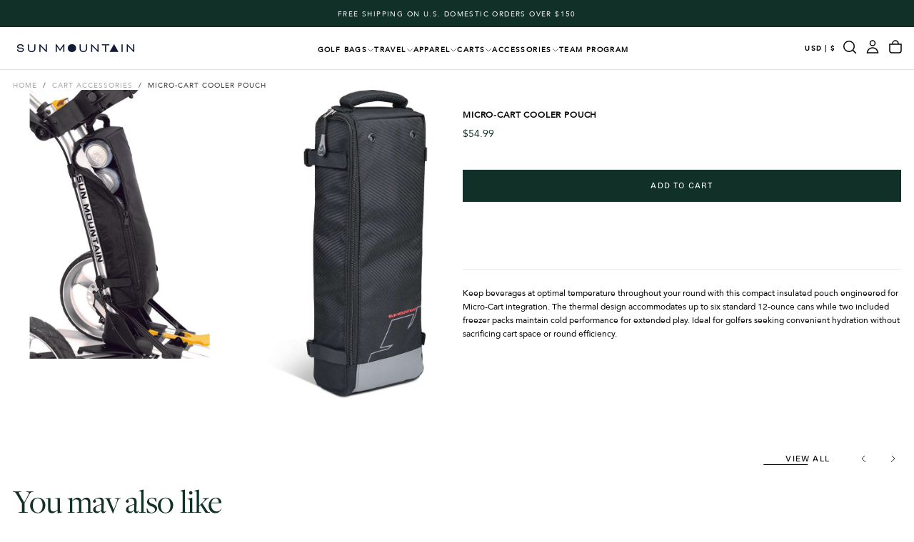

--- FILE ---
content_type: text/css
request_url: https://www.sunmountain.com/cdn/shop/t/97/assets/component-cart-drawer.css?v=64488694903114344521767997039
body_size: 763
content:
.cart-drawer__inner{background-color:rgb(var(--color-background));display:flex;flex-direction:column;width:36rem;max-width:100%;height:100dvh;position:fixed;inset-block:0;inset-inline-end:0;z-index:var(--z-header);transform:translate(100%);opacity:0;visibility:hidden;transition:transform var(--drawer-transition-duration) var(--drawer-transition-timing-function),visibility var(--drawer-transition-duration) var(--drawer-transition-timing-function);overflow-y:auto}[dir=rtl] .cart-drawer__inner{transform:translate(-100%)}.cart-drawer__head{display:flex;align-items:center;justify-content:space-between;padding:2.4rem 1.6rem 2rem}.cart-drawer__close{color:rgb(var(--color-link));background:none;width:2.4rem;height:2.4rem;padding:0;border:none;border-radius:0;cursor:pointer;position:sticky;inset-block-start:0;inset-inline-start:2.4rem;z-index:2;outline:none}.cart-drawer__close svg{display:block;width:100%;height:100%}.cart-drawer__title{margin:0;position:relative}.cart-drawer__title,.cart-drawer__empty-text,.cart-drawer__summary-total{color:rgb(var(--color-heading-text))}.cart-drawer__title-counter{position:absolute;inset-inline-start:calc(100% + .8rem);opacity:.75;font-family:var(--font-heading-family);width:max-content;font-size:var(--font-size-static-sm);line-height:var(--line-height-static-xs);font-weight:var(--font-weight-normal);letter-spacing:-.084rem}@media screen and (min-width: 750px){.cart-drawer__title-counter{font-size:var(--font-size-static-h6)}}.cart-drawer__empty{padding-block-start:3.2rem;display:flex;flex-direction:column;justify-content:center;align-items:center;height:100%}.cart-drawer__empty-text{letter-spacing:0;margin:0 0 2.4rem;text-align:center}.cart-drawer__empty-text>*{text-align:center;margin:0}.cart-drawer__empty-text>h2 em{line-height:unset}.cart-drawer__empty-desc{display:block;text-align:center;margin:0 0 3.2rem;color:rgba(var(--color-secondary-text));font-size:var(--font-size-static-md);font-weight:var(--font-weight-normal);line-height:var(--line-height-static-sm);letter-spacing:.028rem}.cart-drawer__body{display:flex;flex-direction:column;justify-content:space-between;overflow:hidden;height:100%}.cart-drawer__top,.cart-drawer__main,.cart-drawer__bottom{padding:0 1.6rem 2.4rem}.cart-drawer__summary-discounts{font-size:var(--font-size-static-md);margin:1.2rem 0 0}.cart-drawer__summary-discounts svg{color:rgb(var(--color-heading-text))}.cart-drawer__summary-discounts svg,.cart-drawer__summary-discounts span{display:inline;vertical-align:middle}.cart-drawer__summary{padding:2.4rem 0 0;background:rgb(var(--color-background));width:100%;z-index:10;position:relative}.cart-drawer__summary:before{content:"";position:absolute;inset-block-start:-.1rem;inset-inline-start:50%;width:200%;height:.1rem;transform:translate(-50%);background:rgba(var(--color-border),var(--alpha-border))}[dir=rtl] .cart-drawer__summary:before{transform:translate(50%)}.cart-drawer__summary-total{letter-spacing:0;display:flex;align-items:center;justify-content:space-between;margin:0 0 2.4rem;max-height:5rem;gap:.4rem}.cart-drawer__summary-actions{display:flex;flex-flow:row wrap;align-items:center;justify-content:center;gap:var(--spacing-4)}.cart-drawer__terms{flex:1 0 100%}.cart-drawer__terms label{font-size:var(--font-size-static-sm);line-height:var(--line-height-static-sm)}.cart-drawer__action-buttons{flex:1 0 100%;display:flex;gap:1.2rem}.cart-drawer__action-buttons>*{flex:1 1 50%}.cart-drawer__summary-content span{display:block;font-size:var(--font-size-static-h6);line-height:var(--line-height-static-sm);letter-spacing:-.084rem;margin-block-end:.8rem}.cart-drawer__summary-tax{color:rgba(var(--color-foreground),.75);font-size:var(--font-size-static-xs);margin:0}.cart-drawer__total-price{font-family:var(--font-body-family);font-size:var(--font-size-static-h6);line-height:var(--line-height-static-sm);font-weight:var(--font-weight-semibold);letter-spacing:.02rem;white-space:nowrap}.cart-drawer__summary-tax a{color:currentColor}.cart-drawer__main{height:100%;display:flex;flex-direction:column;justify-content:space-between;overflow-x:hidden;overflow-y:auto}cart-drawer-items{display:block;position:relative;margin-block-end:2.4rem}.cart-drawer__spinner{position:absolute;inset-block-start:0;inset-inline-start:0;display:flex;justify-content:center;align-items:center;width:100%;height:100%;background-color:var(--color-body-background-transparent-50);z-index:2;opacity:0;visibility:hidden;will-change:opacity,visibility;transition:opacity var(--duration-default),visibility var(--duration-default)}cart-drawer-items.is-loading .cart-drawer__spinner{opacity:1;visibility:visible}.cart-drawer__recommendations .swiper{margin:0 -1.6rem;padding:0 1.6rem}cart-drawer.is-visible .cart-drawer{pointer-events:all;opacity:1;visibility:visible;background-color:transparent}cart-drawer.is-visible .cart-drawer:before{content:"";display:block;position:fixed;top:0;right:0;bottom:0;left:0;height:100vh;background-color:#00000080;z-index:var(--z-header)}cart-drawer.is-visible .cart-drawer__inner{opacity:1;visibility:visible;transform:translate(0);z-index:calc(var(--z-header) + 1)}.cart-drawer .cart-summary__button{width:100%}.quantity__wrapper{border:.1rem solid rgba(var(--color-border),var(--alpha-border))}.cart-drawer__information-bar{padding-block:1.2rem;border-block-end:.1rem solid rgba(var(--color-border),var(--alpha-border))}.cart-drawer__swiper{max-height:4.5rem}.cart-drawer__swiper .swiper-wrapper .swiper-slide-active{display:flex;justify-content:center;align-items:center}.cart-drawer__information-bar-content{display:flex;align-items:center;justify-content:center;gap:.8rem}.cart-drawer__info-img{width:1.6rem;height:1.6rem;margin:0 .8rem 0 0}.cart-drawer__info-img img{width:100%;height:100%}.cart-drawer__information-bar-content p{margin:0;font-size:var(--font-size-static-sm);font-weight:var(--font-weight-semibold);line-height:var(--line-height-static-md);letter-spacing:-.024rem}.cart-drawer .cart-item+.cart-item{padding-block-start:2.4rem;border-block-start:.1rem solid rgba(var(--color-border),var(--alpha-border))}cart-drawer .cart-item__title{padding-block:0}cart-drawer .cart-item__price{margin:0 0 1.2rem}.cart-drawer .cart-item__actions--price>*{flex-direction:column}@media screen and (min-width: 990px){.cart-drawer__empty{padding-block-start:4rem}.cart-drawer__head{padding:2rem 3.6rem}.cart-drawer__inner{width:60rem}.cart-drawer__body{flex:1}.cart-drawer__top,.cart-drawer__main,.cart-drawer__bottom{padding:0 3.6rem 2.4rem}.cart-drawer__recommendations .swiper{margin:0 -3.6rem;padding:0 3.6rem}.cart-drawer .cart-item+.cart-item{margin-block-start:2.4rem;padding-block-start:2.4rem}.cart-drawer__summary{width:100%}.cart-drawer__summary-content{max-width:unset}.cart-drawer__summary-tax{font-size:var(--font-size-static-sm)}}
/*# sourceMappingURL=/cdn/shop/t/97/assets/component-cart-drawer.css.map?v=64488694903114344521767997039 */


--- FILE ---
content_type: text/css
request_url: https://cdn-widget-assets.yotpo.com/ReviewsStarRatingsWidget/tTgfpKtZ0g6NYVR1m7CSiFKiHEmxxG5AVLZBBK17/css-overrides/css-overrides.2025_06_10_22_01_43_931.css
body_size: -66
content:
.yotpo .yotpo-main-widget .yotpo-stars i,
.yotpo .yotpo-main-widget .yotpo-stars svg {
  width: 16px !important;
  height: 16px !important;
  font-size: 16px !important;
  line-height: 16px !important;
}


--- FILE ---
content_type: text/css
request_url: https://cdn-widget-assets.yotpo.com/ReviewsMainWidget/tTgfpKtZ0g6NYVR1m7CSiFKiHEmxxG5AVLZBBK17/css-overrides/css-overrides.2025_06_10_22_02_24_266.css
body_size: -71
content:
.yotpo .yotpo-main-widget .yotpo-stars i,
.yotpo .yotpo-main-widget .yotpo-stars svg {
  width: 16px !important;
  height: 16px !important;
  font-size: 16px !important;
  line-height: 16px !important;
}


--- FILE ---
content_type: text/css;charset=utf-8
request_url: https://use.typekit.net/igr2vnd.css
body_size: 869
content:
/*
 * The Typekit service used to deliver this font or fonts for use on websites
 * is provided by Adobe and is subject to these Terms of Use
 * http://www.adobe.com/products/eulas/tou_typekit. For font license
 * information, see the list below.
 *
 * avenir-lt-pro:
 *   - http://typekit.com/eulas/0000000000000000775aa877
 *   - http://typekit.com/eulas/0000000000000000775aa874
 * freightdispcmp-pro:
 *   - http://typekit.com/eulas/000000000000000077359fae
 *   - http://typekit.com/eulas/000000000000000077359fb2
 *   - http://typekit.com/eulas/000000000000000077359fb4
 *   - http://typekit.com/eulas/000000000000000077359fb6
 *   - http://typekit.com/eulas/000000000000000077359fbf
 *   - http://typekit.com/eulas/000000000000000077359fc2
 *   - http://typekit.com/eulas/000000000000000077359fc4
 *   - http://typekit.com/eulas/000000000000000077359fc6
 *   - http://typekit.com/eulas/000000000000000077359fc9
 *   - http://typekit.com/eulas/000000000000000077359fca
 *
 * © 2009-2026 Adobe Systems Incorporated. All Rights Reserved.
 */
/*{"last_published":"2025-06-10 21:18:25 UTC"}*/

@import url("https://p.typekit.net/p.css?s=1&k=igr2vnd&ht=tk&f=44358.44359.44360.44361.44364.44365.44366.44367.44368.44369.59836.59838&a=88506300&app=typekit&e=css");

@font-face {
font-family:"freightdispcmp-pro";
src:url("https://use.typekit.net/af/9765d8/000000000000000077359fae/31/l?primer=7cdcb44be4a7db8877ffa5c0007b8dd865b3bbc383831fe2ea177f62257a9191&fvd=n3&v=3") format("woff2"),url("https://use.typekit.net/af/9765d8/000000000000000077359fae/31/d?primer=7cdcb44be4a7db8877ffa5c0007b8dd865b3bbc383831fe2ea177f62257a9191&fvd=n3&v=3") format("woff"),url("https://use.typekit.net/af/9765d8/000000000000000077359fae/31/a?primer=7cdcb44be4a7db8877ffa5c0007b8dd865b3bbc383831fe2ea177f62257a9191&fvd=n3&v=3") format("opentype");
font-display:auto;font-style:normal;font-weight:300;font-stretch:normal;
}

@font-face {
font-family:"freightdispcmp-pro";
src:url("https://use.typekit.net/af/de9612/000000000000000077359fb2/31/l?subset_id=2&fvd=i3&v=3") format("woff2"),url("https://use.typekit.net/af/de9612/000000000000000077359fb2/31/d?subset_id=2&fvd=i3&v=3") format("woff"),url("https://use.typekit.net/af/de9612/000000000000000077359fb2/31/a?subset_id=2&fvd=i3&v=3") format("opentype");
font-display:auto;font-style:italic;font-weight:300;font-stretch:normal;
}

@font-face {
font-family:"freightdispcmp-pro";
src:url("https://use.typekit.net/af/be9957/000000000000000077359fb4/31/l?subset_id=2&fvd=n4&v=3") format("woff2"),url("https://use.typekit.net/af/be9957/000000000000000077359fb4/31/d?subset_id=2&fvd=n4&v=3") format("woff"),url("https://use.typekit.net/af/be9957/000000000000000077359fb4/31/a?subset_id=2&fvd=n4&v=3") format("opentype");
font-display:auto;font-style:normal;font-weight:400;font-stretch:normal;
}

@font-face {
font-family:"freightdispcmp-pro";
src:url("https://use.typekit.net/af/257092/000000000000000077359fb6/31/l?subset_id=2&fvd=i4&v=3") format("woff2"),url("https://use.typekit.net/af/257092/000000000000000077359fb6/31/d?subset_id=2&fvd=i4&v=3") format("woff"),url("https://use.typekit.net/af/257092/000000000000000077359fb6/31/a?subset_id=2&fvd=i4&v=3") format("opentype");
font-display:auto;font-style:italic;font-weight:400;font-stretch:normal;
}

@font-face {
font-family:"freightdispcmp-pro";
src:url("https://use.typekit.net/af/bd1026/000000000000000077359fbf/31/l?subset_id=2&fvd=n6&v=3") format("woff2"),url("https://use.typekit.net/af/bd1026/000000000000000077359fbf/31/d?subset_id=2&fvd=n6&v=3") format("woff"),url("https://use.typekit.net/af/bd1026/000000000000000077359fbf/31/a?subset_id=2&fvd=n6&v=3") format("opentype");
font-display:auto;font-style:normal;font-weight:600;font-stretch:normal;
}

@font-face {
font-family:"freightdispcmp-pro";
src:url("https://use.typekit.net/af/152009/000000000000000077359fc2/31/l?subset_id=2&fvd=i6&v=3") format("woff2"),url("https://use.typekit.net/af/152009/000000000000000077359fc2/31/d?subset_id=2&fvd=i6&v=3") format("woff"),url("https://use.typekit.net/af/152009/000000000000000077359fc2/31/a?subset_id=2&fvd=i6&v=3") format("opentype");
font-display:auto;font-style:italic;font-weight:600;font-stretch:normal;
}

@font-face {
font-family:"freightdispcmp-pro";
src:url("https://use.typekit.net/af/81c4ef/000000000000000077359fc4/31/l?subset_id=2&fvd=n7&v=3") format("woff2"),url("https://use.typekit.net/af/81c4ef/000000000000000077359fc4/31/d?subset_id=2&fvd=n7&v=3") format("woff"),url("https://use.typekit.net/af/81c4ef/000000000000000077359fc4/31/a?subset_id=2&fvd=n7&v=3") format("opentype");
font-display:auto;font-style:normal;font-weight:700;font-stretch:normal;
}

@font-face {
font-family:"freightdispcmp-pro";
src:url("https://use.typekit.net/af/49feee/000000000000000077359fc6/31/l?subset_id=2&fvd=i7&v=3") format("woff2"),url("https://use.typekit.net/af/49feee/000000000000000077359fc6/31/d?subset_id=2&fvd=i7&v=3") format("woff"),url("https://use.typekit.net/af/49feee/000000000000000077359fc6/31/a?subset_id=2&fvd=i7&v=3") format("opentype");
font-display:auto;font-style:italic;font-weight:700;font-stretch:normal;
}

@font-face {
font-family:"freightdispcmp-pro";
src:url("https://use.typekit.net/af/1a5c24/000000000000000077359fc9/31/l?subset_id=2&fvd=n9&v=3") format("woff2"),url("https://use.typekit.net/af/1a5c24/000000000000000077359fc9/31/d?subset_id=2&fvd=n9&v=3") format("woff"),url("https://use.typekit.net/af/1a5c24/000000000000000077359fc9/31/a?subset_id=2&fvd=n9&v=3") format("opentype");
font-display:auto;font-style:normal;font-weight:900;font-stretch:normal;
}

@font-face {
font-family:"freightdispcmp-pro";
src:url("https://use.typekit.net/af/00aba6/000000000000000077359fca/31/l?subset_id=2&fvd=i9&v=3") format("woff2"),url("https://use.typekit.net/af/00aba6/000000000000000077359fca/31/d?subset_id=2&fvd=i9&v=3") format("woff"),url("https://use.typekit.net/af/00aba6/000000000000000077359fca/31/a?subset_id=2&fvd=i9&v=3") format("opentype");
font-display:auto;font-style:italic;font-weight:900;font-stretch:normal;
}

@font-face {
font-family:"avenir-lt-pro";
src:url("https://use.typekit.net/af/434a93/0000000000000000775aa877/31/l?subset_id=2&fvd=n7&v=3") format("woff2"),url("https://use.typekit.net/af/434a93/0000000000000000775aa877/31/d?subset_id=2&fvd=n7&v=3") format("woff"),url("https://use.typekit.net/af/434a93/0000000000000000775aa877/31/a?subset_id=2&fvd=n7&v=3") format("opentype");
font-display:auto;font-style:normal;font-weight:700;font-stretch:normal;
}

@font-face {
font-family:"avenir-lt-pro";
src:url("https://use.typekit.net/af/1770de/0000000000000000775aa874/31/l?primer=7cdcb44be4a7db8877ffa5c0007b8dd865b3bbc383831fe2ea177f62257a9191&fvd=n2&v=3") format("woff2"),url("https://use.typekit.net/af/1770de/0000000000000000775aa874/31/d?primer=7cdcb44be4a7db8877ffa5c0007b8dd865b3bbc383831fe2ea177f62257a9191&fvd=n2&v=3") format("woff"),url("https://use.typekit.net/af/1770de/0000000000000000775aa874/31/a?primer=7cdcb44be4a7db8877ffa5c0007b8dd865b3bbc383831fe2ea177f62257a9191&fvd=n2&v=3") format("opentype");
font-display:auto;font-style:normal;font-weight:200;font-stretch:normal;
}

.tk-freightdispcmp-pro { font-family: "freightdispcmp-pro",serif; }
.tk-avenir-lt-pro { font-family: "avenir-lt-pro",sans-serif; }


--- FILE ---
content_type: text/javascript
request_url: https://www.sunmountain.com/cdn/shop/t/97/assets/product-set-recently-viewed.js?v=76481898903541658521767997039
body_size: -384
content:
document.addEventListener("DOMContentLoaded",()=>{function addHandleForRecentProductsFetch(){const handles=localStorage.getItem("recently-viewed"),productHandle=document.querySelector(".js-product").dataset.productHandle;if(handles){if(handles.includes(productHandle))return;const handlesToAdd=[productHandle,...handles.split(",")];handlesToAdd.length>10&&handlesToAdd.pop(),localStorage.setItem("recently-viewed",handlesToAdd.join(","));return}localStorage.setItem("recently-viewed",productHandle)}addHandleForRecentProductsFetch()});
//# sourceMappingURL=/cdn/shop/t/97/assets/product-set-recently-viewed.js.map?v=76481898903541658521767997039


--- FILE ---
content_type: application/javascript
request_url: https://cdn-widgetsrepository.yotpo.com/widget-assets/widget-reviews-main-widget/js/app-media-gallery.ecb00b60.js
body_size: 14624
content:
(self["webpackYotpoMainWidget"]=self["webpackYotpoMainWidget"]||[]).push([[154],{163:function(e,t,i){"use strict";i.d(t,{A:function(){return x}});var o=i(641),r=i(3751),n=i(33);const a={class:"yotpo-icon-button__container"},s=["aria-labelledby","aria-disabled"],l={class:"yotpo-icon-button__icon"};function d(e,t,i,d,u,c){const p=(0,o.g2)("SimpleTooltip");return(0,o.uX)(),(0,o.CE)("div",a,[(0,o.Lk)("button",{type:"button",class:"yotpo-icon-button",onKeydown:t[0]||(t[0]=(0,r.jR)(((...t)=>e.hideTooltip&&e.hideTooltip(...t)),["esc"])),onFocus:t[1]||(t[1]=(...t)=>e.handleFocusIn&&e.handleFocusIn(...t)),onBlur:t[2]||(t[2]=(...t)=>e.onFocusOut&&e.onFocusOut(...t)),onMouseenter:t[3]||(t[3]=(...t)=>e.onMouseOver&&e.onMouseOver(...t)),onMouseleave:t[4]||(t[4]=(...t)=>e.onMouseLeave&&e.onMouseLeave(...t)),onClick:t[5]||(t[5]=(...t)=>e.onClickButtonAction&&e.onClickButtonAction(...t)),"aria-labelledby":`yotpo-simple-tooltip-${e.uniqueId}`,style:(0,n.Tr)(e.style),"aria-disabled":e.isAriaDisabled},[(0,o.Lk)("span",l,[(0,o.RG)(e.$slots,"default",{},void 0,!0)])],44,s),(0,o.bF)(p,{tooltipContent:e.buttonContent,showTooltip:e.isTooltipVisible,uniqueId:e.uniqueId,tooltipPosition:e.tooltipPosition,tooltipBottomPosition:e.tooltipBottomPosition},null,8,["tooltipContent","showTooltip","uniqueId","tooltipPosition","tooltipBottomPosition"])])}const u=["id"];function c(e,t,i,r,a,s){return(0,o.uX)(),(0,o.CE)("div",{class:(0,n.C4)(["yotpo-simple-tooltip",[{"yotpo-simple-tooltip--visible":!e.isMobileDevice&&e.showTooltip},`yotpo-simple-tooltip--${e.setTooltipPosition()}`]]),id:`yotpo-simple-tooltip-${e.uniqueId}`,role:"tooltip",style:(0,n.Tr)(e.style)},(0,n.v_)(e.tooltipContent),15,u)}var p=(0,o.pM)({name:"SimpleTooltip",setup(){return{isMobileDevice:(0,o.WQ)("isMobileDevice")}},props:{tooltipContent:{type:String,required:!0},tooltipPosition:{type:String,default:"left"},uniqueId:{type:String,required:!0},isRtl:{type:Boolean,default:!1},showTooltip:{type:Boolean,default:!1},tooltipBottomPosition:{type:String,default:"-100%"}},methods:{setTooltipPosition(){return this.isRtl?"left"===this.tooltipPosition?"right":"left":this.tooltipPosition}},computed:{style(){return{"--tooltip-bottom-position":this.tooltipBottomPosition}}}}),h=(i(3035),i(6262));const m=(0,h.A)(p,[["render",c],["__scopeId","data-v-748f8a28"]]);var _=m;const f=_;var v=i(7842),b=i(953);function g(e=1e3){const t=(0,b.KR)(!1),i=(0,b.KR)(!1),r=(0,b.KR)(null);function n(){t.value=!0}function a(){t.value=!1}function s(e){e||(i.value=!0,n())}function l(){i.value=!1,a()}function d(){i.value||r.value||(r.value=setTimeout((()=>{n(),r.value=null}),e))}function u(){i.value||(r.value&&(clearTimeout(r.value),r.value=null),a())}function c(){r.value&&(clearTimeout(r.value),r.value=null),i.value=!1,a()}return(0,o.xo)((()=>{r.value&&clearTimeout(r.value)})),{isTooltipVisible:t,isFocused:i,onFocusIn:s,onFocusOut:l,onMouseOver:d,onMouseLeave:u,onClick:c,showTooltip:n,hideTooltip:a}}var y=(0,o.pM)({name:"IconButton",components:{SimpleTooltip:f},setup(){const{isTooltipVisible:e,onFocusIn:t,onFocusOut:i,onMouseOver:r,onMouseLeave:n,onClick:a,hideTooltip:s}=g(),l=(0,v.h9)(),d=()=>{t(l.value)};return{isMobileDevice:(0,o.WQ)("isMobileDevice"),isTooltipVisible:e,handleFocusIn:d,onFocusOut:i,onMouseOver:r,onMouseLeave:n,onClick:a,hideTooltip:s,lastWasMouseDown:l}},props:{uniqueId:{type:String,required:!0},buttonAction:{type:Function,required:!0},backgroundColor:{type:String,default:"var(--yotpo-b2b-light-grey)"},color:{type:String,default:"var(--yotpo-black)"},hoverBackgroundColor:{type:String,default:"var(--primary-color)"},hoverColor:{type:String,default:"var(--yotpo-empty-white)"},tooltipColor:{type:String,default:"var(--yotpo-empty-white)"},tooltipBackground:{type:String,default:"var(--yotpo-black)"},tooltipPosition:{type:String,default:"left"},buttonContent:{type:String,required:!0},buttonRadius:{type:String,default:"100%"},buttonHeight:{type:String,default:"29px"},buttonWidth:{type:String,default:"29px"},buttonMarginRight:{type:String,default:"3px"},tooltipBottomPosition:{type:String,default:"-100%"},isAriaDisabled:{type:Boolean,default:!1}},computed:{style(){return{"--background":this.backgroundColor,"--color":this.color,"--hover-background":this.hoverBackgroundColor,"--hover-color":this.hoverColor,"--icon-button-radius":this.buttonRadius,"--icon-button-height":this.buttonHeight,"--icon-button-width":this.buttonWidth,"--icon-button-margin-right":this.buttonMarginRight}}},methods:{onClickButtonAction(){this.onClick(),this.buttonAction()}}});i(6932);const T=(0,h.A)(y,[["render",d],["__scopeId","data-v-f9201f4a"]]);var x=T},357:function(e,t){"use strict";const i="YOTPO_KL_PARTNER_ID";let o="https://cdnapisec.kaltura.com/p/PARTNER_ID/sp/0/playManifest/entryId/ENTRY_ID/format/url/protocol/https/video.mp4",r="https://cdnapisec.kaltura.com/p/PARTNER_ID/thumbnail/entry_id/ENTRY_ID",n=null;class a{setProviderUrl(e){null==n&&"undefined"!==typeof localStorage&&(n=localStorage.getItem(i),n||(n=s(e),n&&localStorage.setItem(i,n)),n&&(o=o.replace("PARTNER_ID",n),r=r.replace("PARTNER_ID",n)))}generateVideoUrl(e){return o.replace("ENTRY_ID",e)}generateVideoThumbnailurl(e){return r.replace("ENTRY_ID",e)}}function s(e){const t=e.match("/p/(\\d+)");return t?t[0].substring(3):null}t.A=new a},745:function(e,t,i){"use strict";i.r(t);var o=i(1601),r=i.n(o),n=i(6314),a=i.n(n),s=a()(r());s.push([e.id,".disabled,.yotpo-pagination-icon{fill:var(--text-color)}.disabled{opacity:.3}",""]),t["default"]=s},763:function(e,t,i){var o=i(1613);o.__esModule&&(o=o.default),"string"===typeof o&&(o=[[e.id,o,""]]),o.locals&&(e.exports=o.locals);var r=i(9548).A;r("0bf3b6ba",o,!0,{sourceMap:!1,shadowMode:!1})},921:function(e,t,i){var o=i(5143);o.__esModule&&(o=o.default),"string"===typeof o&&(o=[[e.id,o,""]]),o.locals&&(e.exports=o.locals);var r=i(9548).A;r("eaca61a0",o,!0,{sourceMap:!1,shadowMode:!1})},924:function(e,t,i){var o=i(5822);o.__esModule&&(o=o.default),"string"===typeof o&&(o=[[e.id,o,""]]),o.locals&&(e.exports=o.locals);var r=i(9548).A;r("6960b939",o,!0,{sourceMap:!1,shadowMode:!1})},962:function(e,t,i){var o=i(1968);o.__esModule&&(o=o.default),"string"===typeof o&&(o=[[e.id,o,""]]),o.locals&&(e.exports=o.locals);var r=i(9548).A;r("a4467510",o,!0,{sourceMap:!1,shadowMode:!1})},1204:function(e,t,i){"use strict";i.r(t);var o=i(1601),r=i.n(o),n=i(6314),a=i.n(n),s=a()(r());s.push([e.id,".yotpo-verified-icon{margin-top:var(--b927711e)}",""]),t["default"]=s},1613:function(e,t,i){"use strict";i.r(t);var o=i(1601),r=i.n(o),n=i(6314),a=i.n(n),s=a()(r());s.push([e.id,".yotpo-delete-image-icon[data-v-ffe3d2c0]{height:8px;width:8px}",""]),t["default"]=s},1651:function(e,t,i){var o=i(745);o.__esModule&&(o=o.default),"string"===typeof o&&(o=[[e.id,o,""]]),o.locals&&(e.exports=o.locals);var r=i(9548).A;r("9844cfd8",o,!0,{sourceMap:!1,shadowMode:!1})},1968:function(e,t,i){"use strict";i.r(t);var o=i(1601),r=i.n(o),n=i(6314),a=i.n(n),s=a()(r());s.push([e.id,".yotpo-anonymous-person-icon{width:var(--ae25cb68);height:var(--ae25cb68)}",""]),t["default"]=s},2502:function(e,t,i){"use strict";i.d(t,{A:function(){return c}});var o=i(641),r=i(33);const n={class:"yotpo-verified-image-icon","aria-hidden":"true"};function a(e,t,i,a,s,l){const d=(0,o.g2)("VerifiedIconTemp");return(0,o.uX)(),(0,o.CE)("div",n,[(0,o.Lk)("span",null,[(0,o.RG)(e.$slots,"image")]),e.verified?((0,o.uX)(),(0,o.CE)("div",{key:0,class:(0,r.C4)(["yotpo-verified-icon-wrapper",e.verifiedIconWrapperRTLClasses])},[(0,o.RG)(e.$slots,"verifiedIcon",{},(()=>[(0,o.bF)(d)]))],2)):(0,o.Q3)("",!0)])}var s=i(5460),l=(0,o.pM)({name:"VerifiedImageIconTemp",components:{VerifiedIconTemp:s.A},setup(){return{primaryColor:(0,o.WQ)("viewConfig")?.primaryColor,isRTL:(0,o.WQ)("viewConfig")?.rtl}},props:{verified:{type:Boolean,required:!0},standalone:{type:Boolean,required:!1}},computed:{verifiedIconWrapperRTLClasses(){return{"yotpo-verified-icon-wrapper--rtl":this.isRTL}}}}),d=(i(5696),i(6262));const u=(0,d.A)(l,[["render",a]]);var c=u},2527:function(e,t,i){"use strict";i.d(t,{F:function(){return o},i:function(){return r}});const o=e=>e?[...e.videos??[],...e.images??[]]:[],r=(e,t)=>e.map((e=>{const i=t.find((t=>t.id===e.reviewId));return i?o(i).find((t=>t.id===e.id)):null})).filter(Boolean)},2856:function(e,t,i){"use strict";i.d(t,{M:function(){return L}});var o=i(641),r=i(33);const n={class:"yotpo-slider-wrapper",ref:"slider"},a=["aria-label"];function s(e,t,i,s,l,d){const u=(0,o.g2)("MediaThumbnail"),c=(0,o.g2)("MediaPreview"),p=(0,o.g2)("Slide"),h=(0,o.g2)("LeftArrowIcon"),m=(0,o.g2)("RightArrowIcon"),_=(0,o.g2)("IconButton"),f=(0,o.g2)("Carousel");return(0,o.uX)(),(0,o.CE)("div",n,[(0,o.bF)(f,{"items-to-show":e.itemsToShow,snapAlign:e.snapAlign,"mouse-drag":e.isMobileDevice,dir:e.dir,"model-value":e.mediaIndex,onSlideStart:e.slideChanged,i18n:{ariaGallery:e.aggregateMediaText,itemXofY:e.mediaSlideAriaDescription},"aria-roledescription":e.carouselAriaText,tabindex:void 0,ref:"carouselRef"},{addons:(0,o.k6)((()=>[(0,o.Lk)("div",{role:"group","aria-label":e.slideControlsAriaText},[(0,o.Lk)("div",{class:(0,r.C4)(["carousel__prev",{"sr-only":e.isMobileDevice,"carousel__prev--disabled":e.isPrevDisabled}])},[(0,o.bF)(_,{uniqueId:"yotpo-button-media-slider-prev",buttonAction:e.prev,buttonContent:e.prevButtonAriaText,tooltipPosition:"right",hoverBackgroundColor:"rgba(0, 0, 0, 0.6)",backgroundColor:"rgba(0, 0, 0, 0.6)",buttonHeight:"40px",buttonWidth:"40px",buttonMarginRight:"0",tooltipBottomPosition:"calc(-100% + 10px)",isAriaDisabled:e.isPrevDisabled},{default:(0,o.k6)((()=>[e.isRtl?((0,o.uX)(),(0,o.Wv)(m,{key:1,"aria-hidden":"true",focusable:"false"})):((0,o.uX)(),(0,o.Wv)(h,{key:0,"aria-hidden":"true",focusable:"false"}))])),_:1},8,["buttonAction","buttonContent","isAriaDisabled"])],2),(0,o.Lk)("div",{class:(0,r.C4)(["carousel__next",{"sr-only":e.isMobileDevice,"carousel__next--disabled":e.isNextDisabled}])},[(0,o.bF)(_,{uniqueId:"yotpo-button-media-slider-next",buttonAction:e.next,buttonContent:e.nextButtonAriaText,tooltipPosition:"left",hoverBackgroundColor:"rgba(0, 0, 0, 0.6)",backgroundColor:"rgba(0, 0, 0, 0.6)",buttonHeight:"40px",buttonWidth:"40px",buttonMarginRight:"0",tooltipBottomPosition:"calc(-100% + 10px)",isAriaDisabled:e.isNextDisabled},{default:(0,o.k6)((()=>[e.isRtl?((0,o.uX)(),(0,o.Wv)(h,{key:1,"aria-hidden":"true",focusable:"false"})):((0,o.uX)(),(0,o.Wv)(m,{key:0,"aria-hidden":"true",focusable:"false"}))])),_:1},8,["buttonAction","buttonContent","isAriaDisabled"])],2)],8,a)])),default:(0,o.k6)((()=>[((0,o.uX)(!0),(0,o.CE)(o.FK,null,(0,o.pI)(e.media,((t,i)=>((0,o.uX)(),(0,o.Wv)(p,{key:t.id,"aria-hidden":void 0},{default:(0,o.k6)((({isVisible:n})=>[e.showThumbnails?((0,o.uX)(),(0,o.Wv)(u,{key:0,style:(0,r.Tr)(e.thumbnailContainerStyle),media:t,"thumbnail-size":e.THUMBNAIL_SIZE_OPTIONS.MEDIA_GALLERY,index:i,"is-media-slider":!0,"is-visible":n,onThumbnailClicked:e.thumbnailClicked,onThumbnailLoaded:()=>e.mediaLoaded(i),role:"group","aria-roledescription":e.slideAriaText,"aria-hidden":e.isFullyVisible(i)?"false":"true",adaText:e.mediaAriaDescription(t),isFullyVisible:e.isFullyVisible(i)},null,8,["style","media","thumbnail-size","index","is-visible","onThumbnailClicked","onThumbnailLoaded","aria-roledescription","aria-hidden","adaText","isFullyVisible"])):((0,o.uX)(),(0,o.Wv)(c,{key:1,class:(0,r.C4)(["yotpo-slider-media-preview",e.mediaClasses(i)]),index:i,media:t,"is-mobile":e.isMobileDevice,"is-visible":n,role:"group","aria-roledescription":e.slideAriaText,"aria-hidden":e.isFullyVisible(i)?"false":"true",adaText:e.mediaPreviewAriaDescription(t),"thumbnail-index":e.thumbnailIndex},null,8,["class","index","media","is-mobile","is-visible","aria-roledescription","aria-hidden","adaText","thumbnail-index"]))])),_:2},1024)))),128))])),_:1},8,["items-to-show","snapAlign","mouse-drag","dir","model-value","onSlideStart","i18n","aria-roledescription"])],512)}var l=i(2091),d=i(4559),u=i(6621),c=i(6076),p=i(8763);const h={class:"yotpo-preview-media-wrapper"},m=["alt","src"],_=["src","aria-label","tabindex"];function f(e,t,i,n,a,s){return(0,o.uX)(),(0,o.CE)("div",h,[e.isImage?((0,o.uX)(),(0,o.CE)("img",{key:0,class:"yotpo-preview-media",alt:e.mediaAltText,src:e.imgSrc,loading:"lazy"},null,8,m)):e.isVideo?((0,o.uX)(),(0,o.CE)("video",{key:1,ref:"videoPlayer",class:"yotpo-preview-media",src:e.videoSrc,"aria-label":e.mediaAltText,tabindex:e.isVisible?void 0:-1,controls:""},(0,r.v_)(e.getInfoNotSupportBrowserLabel),9,_)):(0,o.Q3)("",!0)])}var v=i(6368),b=i(7829),g=(0,o.pM)({name:"MediaPreview",props:{media:{type:Object,required:!0},index:{type:Number,required:!0},isMobile:{type:Boolean,default:!1},isVisible:{type:Boolean,required:!0},adaText:{type:String,required:!0},thumbnailIndex:{type:Number,default:0}},computed:{mediaAltText(){return this.adaText.replace("{{number_element}}",(this.index+1).toString())},isImage(){return"image"===this.media?.getType()},isVideo(){return"video"===this.media?.getType()},imgSrc(){return new v.o(this.media.src).setHeight(this.isMobile?b.N.MOBILE:b.N.DESKTOP).setFit("bounds").setFormat("webp").build()},videoSrc(){return`${this.media.src}#t=0.001`},getInfoNotSupportBrowserLabel(){return this.labelsService?.getLabel("infoNotSupportBrowserLabel")||"Your browser does not support the video tag."}},setup(){return{labelsService:(0,o.WQ)("labelsService")}}}),y=(i(4032),i(6262));const T=(0,y.A)(g,[["render",f],["__scopeId","data-v-e9593bf2"]]);var x=T;const w=x;function I(e,t){const i=new ResizeObserver(t);return i.observe(e),i}function S(e){e?.disconnect()}var M=i(163),C=(0,o.pM)({name:"MediaSlider",components:{IconButton:M.A,MediaPreview:w,MediaThumbnail:d.b,Carousel:l.FN,Slide:l.q7,LeftArrowIcon:c.IN,RightArrowIcon:c.tj},props:{media:{type:Array,default:[]},mediaIndex:{type:Number,default:0},mediaWidth:{type:Number,default:p.T7},showThumbnails:{type:Boolean,default:!0},showSingleItem:{type:Boolean,default:!1},isRtl:{type:Boolean,default:!1},aggregateMediaText:{type:String,required:!0},carouselAriaText:{type:String,required:!0},slideAriaText:{type:String,required:!0},prevButtonAriaText:{type:String,required:!0},nextButtonAriaText:{type:String,required:!0},slideControlsAriaText:{type:String,required:!0},itemDescriptionAriaText:{type:String,required:!0},thumbnailIndex:{type:Number,default:0}},emits:["media-changed","media-clicked","media-ended"],data(){return{sliderWidth:0,slideIndex:this.mediaIndex}},setup(){return{isMobileDevice:(0,o.WQ)("isMobileDevice")}},mounted(){const e=this.$refs.slider;e&&(this.sliderWidth=e.clientWidth,this.listenWrapperResize(e)),e?.querySelector(".carousel__track")?.setAttribute("role","presentation"),e?.querySelectorAll(".carousel__slide")?.forEach((e=>{e.setAttribute("role","presentation")}))},unmounted(){S(this.observer)},computed:{THUMBNAIL_SIZE_OPTIONS(){return u.MT},thumbnailContainerStyle(){return{width:`${this.mediaWidth}px`}},snapAlign(){return this.showSingleItem?"center":"start"},dir(){return this.isRtl?"rtl":"ltr"},itemsToShow(){if(this.showSingleItem&&!this.isMobileDevice)return 1;const e=this.showSingleItem?this.sliderWidth-4*p.wZ:this.mediaWidth,t=this.isMobileDevice?p.H_:p.wZ;return this.sliderWidth/(e+t)},isPrevDisabled(){return this.slideIndex<=0},isNextDisabled(){return Math.ceil(this.slideIndex)+Math.floor(this.itemsToShow)>=this.media.length},mediaSlideAriaDescription(){const e=Math.ceil(this.slideIndex),t=e+Math.floor(this.itemsToShow),i=this.media.length,o=this.itemDescriptionAriaText||"",r=this.media[e]?.adaText||"";return`${o.replace("{{current_slide_index}}",t.toString()).replace("{{number_of_slides}}",i.toString())}\n${r.replace("{{current_slide_index}}",t.toString()).replace("{{number_of_slides}}",i.toString()).replace("{{number_element}}",t.toString())}`}},methods:{mediaAltText(e,t){return`${e} number ${t+1}`},mediaClasses(e){if(this.media.length>1)return{"yotpo-media-preview-first-element":this.showSingleItem&&this.isMobileDevice&&0===e,"yotpo-media-preview-last-element":this.showSingleItem&&this.isMobileDevice&&e===this.media.length-1}},slideChanged({slidingToIndex:e}){this.$emit("media-changed",e)},thumbnailClicked(e,t){this.$emit("media-clicked",e.index-1,t)},mediaLoaded(e){e>=this.media.length-p.os&&this.$emit("media-ended")},listenWrapperResize(e){this.observer=I(e,(()=>{e.clientWidth&&(this.sliderWidth=e.clientWidth)}))},next(){const e=this.$refs.carouselRef;e&&this.slideIndex+Math.floor(this.itemsToShow)<this.media.length&&(e.next(),this.slideIndex=e.data.currentSlide.value)},prev(){const e=this.$refs.carouselRef;e&&this.slideIndex>0&&(e.prev(),this.slideIndex=e.data.currentSlide.value)},mediaAriaDescription(e){return`${this.itemDescriptionAriaText.replace("{{number_of_slides}}",this.media.length.toString())}\n          ${e.adaText}`},mediaPreviewAriaDescription(e){return`${e.adaText}`},isFullyVisible(e){const t=this.slideIndex,i=Math.floor(this.itemsToShow);return e>=t&&e<t+i}}});i(9884);const A=(0,y.A)(C,[["render",s]]);var E=A;const L=E},3035:function(e,t,i){var o=i(6665);o.__esModule&&(o=o.default),"string"===typeof o&&(o=[[e.id,o,""]]),o.locals&&(e.exports=o.locals);var r=i(9548).A;r("3d29f3cd",o,!0,{sourceMap:!1,shadowMode:!1})},3543:function(e,t,i){"use strict";i.r(t),i.d(t,{default:function(){return v}});var o=i(641),r=i(33);const n={class:"yotpo-media-gallery"},a={class:"yotpo-media-gallery-headline"};function s(e,t,i,s,l,d){const u=(0,o.g2)("MediaSlider"),c=(0,o.gN)("intersection");return(0,o.bo)(((0,o.uX)(),(0,o.CE)("div",n,[(0,o.Lk)("div",a,(0,r.v_)(e.aggregateMediaText),1),(0,o.bF)(u,{media:e.media,onMediaClicked:e.mediaClicked,"is-rtl":e.isRTL,onMediaEnded:t[0]||(t[0]=t=>e.fetchNextPage()),"aggregate-media-text":e.aggregateMediaText,"carousel-aria-text":e.carouselAriaText,"next-button-aria-text":e.nextButtonAriaText,"prev-button-aria-text":e.prevButtonAriaText,"slide-aria-text":e.slideAriaText,"slide-controls-aria-text":e.slideControlsAriaText,"item-description-aria-text":e.itemDescriptionAriaText},null,8,["media","onMediaClicked","is-rtl","aggregate-media-text","carousel-aria-text","next-button-aria-text","prev-button-aria-text","slide-aria-text","slide-controls-aria-text","item-description-aria-text"])])),[[c,{callback:e.trackShown}]])}var l=i(2856),d=i(3952),u=i(2527),c=i(791);let p=!1,h=!1;var m=(0,o.pM)({name:"MediaGallery",components:{MediaSlider:l.M},emits:["mediaClicked","updateModalReviews"],setup(){return{reviewsModule:(0,o.WQ)("reviewsModule"),mediaGalleryModule:(0,o.WQ)("mediaGalleryModule"),fetchMissingMediaReviews:(0,o.WQ)("fetchMissingMediaReviews"),trackEvent:(0,o.WQ)("trackEvent"),isRTL:(0,o.WQ)("viewConfig")?.rtl,fetchMediaGalleryNextPage:(0,o.WQ)("fetchMediaGalleryNextPage"),labelsService:(0,o.WQ)(c.Z)}},computed:{media(){return this.mediaGalleryModule.state.mediaReviewsList},aggregateMediaText(){return this.mediaGalleryModule.config.headlineText||""},carouselAriaText(){return this.labelsService?.getLabel("carouselAriaText")},slideAriaText(){return this.labelsService?.getLabel("slideAriaText")},prevButtonAriaText(){return this.labelsService?.getLabel("prevButtonAriaText")},nextButtonAriaText(){return this.labelsService?.getLabel("nextButtonAriaText")},slideControlsAriaText(){return this.labelsService?.getLabel("slideControlsAriaText")},itemDescriptionAriaText(){return this.labelsService?.getLabel("itemDescriptionAriaText")}},methods:{async mediaClicked(e,t){const i=this.media[e];this.trackClicked();const o=[...new Set(this.media.map((e=>e.reviewId)))],r=o.findIndex((e=>e===i.reviewId));this.$emit("mediaClicked",{reviews:o,reviewIndex:r,media:this.media,mediaIndex:e},t);const n=await this.getMissingOnPageReviewsData(),a=(0,u.i)(this.media,n);this.$emit("updateModalReviews",{reviews:n,media:a})},getMissingOnPageReviewsData(){const e=[...new Set(this.media.map((e=>e.reviewId)))];return this.fetchMissingMediaReviews(e)},trackClicked(){p||(this.trackEvent({label:"reviews_media_gallery"},d.d.REVIEWS_MEDIA_GALLERY_CLICKED),p=!0)},trackShown(){h||(this.trackEvent({label:"reviews_media_gallery"},d.d.REVIEWS_MEDIA_GALLERY_SHOWN),h=!0)},async fetchNextPage(){this.mediaGalleryModule.state.mediaReviewsLoaded&&this.mediaGalleryModule.state.nextPageExists&&await this.fetchMediaGalleryNextPage()}}}),_=(i(3639),i(6262));const f=(0,_.A)(m,[["render",s],["__scopeId","data-v-a7f6412e"]]);var v=f},3546:function(e,t,i){"use strict";i.r(t);var o=i(1601),r=i.n(o),n=i(6314),a=i.n(n),s=a()(r());s.push([e.id,".yotpo-preview-media-wrapper .yotpo-preview-media[data-v-e9593bf2]{max-width:100%;-o-object-fit:contain;object-fit:contain;height:auto}",""]),t["default"]=s},3582:function(e,t,i){"use strict";i.r(t);var o=i(1601),r=i.n(o),n=i(6314),a=i.n(n),s=a()(r());s.push([e.id,".yotpo-close-icon[data-v-b37b43d6]{width:14px;height:14px}",""]),t["default"]=s},3639:function(e,t,i){var o=i(4049);o.__esModule&&(o=o.default),"string"===typeof o&&(o=[[e.id,o,""]]),o.locals&&(e.exports=o.locals);var r=i(9548).A;r("5e1e0060",o,!0,{sourceMap:!1,shadowMode:!1})},3674:function(e,t,i){var o=i(9956);o.__esModule&&(o=o.default),"string"===typeof o&&(o=[[e.id,o,""]]),o.locals&&(e.exports=o.locals);var r=i(9548).A;r("3fdfefa1",o,!0,{sourceMap:!1,shadowMode:!1})},3806:function(e,t){"use strict";let i;function o(e,t){e.forEach((e=>{e.isIntersecting&&(null!=e.target.lazyLoadFunc&&e.target.lazyLoadFunc(),t.unobserve(e.target))}))}function r(){const e={root:null,threshold:0};return new IntersectionObserver(o,e)}window["IntersectionObserver"]&&(i=r()),t.A={onVisible:(e,t)=>{e.lazyLoadFunc=t,null!=i?i.observe(e):e.lazyLoadFunc()}}},3810:function(e,t,i){"use strict";i.r(t);var o=i(1601),r=i.n(o),n=i(6314),a=i.n(n),s=a()(r());s.push([e.id,".yotpo-verified-image-icon{display:flex;flex-direction:column;position:relative}.yotpo-verified-icon-wrapper{position:absolute;top:27px;left:27px}.yotpo-verified-icon-wrapper--rtl{left:unset;right:27px}.yotpo-display-s .yotpo-verified-icon-wrapper{position:absolute;top:22px;left:22px}.yotpo-display-s .yotpo-verified-icon-wrapper--rtl{left:unset;right:22px}",""]),t["default"]=s},3863:function(e,t,i){"use strict";i.r(t);var o=i(1601),r=i.n(o),n=i(6314),a=i.n(n),s=a()(r());s.push([e.id,".yotpo-initials-icon{height:var(--da43e724);width:var(--da43e724)}.yotpo-initials-background{display:unset;fill:#ccd2e1}.yotpo-avatar-initials-text{font-weight:700;font-size:var(--76acd09c);text-align:center;text-anchor:middle;fill:#8e99b7}",""]),t["default"]=s},4032:function(e,t,i){var o=i(3546);o.__esModule&&(o=o.default),"string"===typeof o&&(o=[[e.id,o,""]]),o.locals&&(e.exports=o.locals);var r=i(9548).A;r("f03b0ec2",o,!0,{sourceMap:!1,shadowMode:!1})},4049:function(e,t,i){"use strict";i.r(t);var o=i(1601),r=i.n(o),n=i(6314),a=i.n(n),s=a()(r());s.push([e.id,".yotpo-media-gallery .yotpo-media-gallery-headline[data-v-a7f6412e]{display:flex;margin-bottom:7px;margin-left:6px;font-family:var(--primary-font-family);font-style:var(--primary-font-style);color:var(--text-color);font-size:14px}",""]),t["default"]=s},4559:function(e,t,i){"use strict";i.d(t,{b:function(){return x}});var o=i(641),r=i(33);const n={key:0,class:"yotpo-media-thumbnail yotpo-media-option-thumbnail"},a={key:1,class:"yotpo-media-thumbnail yotpo-media-option-thumbnail"};function s(e,t,i,s,l,d){const u=(0,o.g2)("VideoThumbnail"),c=(0,o.g2)("PlayIcon"),p=(0,o.g2)("ImageThumbnail");return e.isVideo?((0,o.uX)(),(0,o.CE)("div",n,[(0,o.bF)(u,{ref:e.getRef,class:(0,r.C4)([{"yotpo-selected-thumbnail":e.markSelectedThumbnail},...e.additionalClasses]),video:e.media,"thumbnail-index":e.calcIndex,"thumbnail-size":e.thumbnailSize,"media-id":e.mediaId,tabindex:e.tabindex,onClicked:e.thumbnailClicked,adaText:e.adaText,"aria-pressed":e.isMediaSlider?void 0:e.markSelectedThumbnail},null,8,["class","video","thumbnail-index","thumbnail-size","media-id","tabindex","onClicked","adaText","aria-pressed"]),(0,o.Lk)("div",{class:"yotpo-video-play-icon",onClick:t[0]||(t[0]=t=>e.thumbnailClicked({thumbnail:e.media,index:e.calcIndex}))},[(0,o.bF)(c,{focusable:"true","aria-hidden":"true"})])])):e.isImage?((0,o.uX)(),(0,o.CE)("div",a,[(0,o.bF)(p,{ref:e.getRef,class:(0,r.C4)([{"yotpo-selected-thumbnail":e.markSelectedThumbnail},...e.additionalClasses]),image:e.media,"thumbnail-index":e.calcIndex,"thumbnail-size":e.thumbnailSize,"media-id":e.mediaId,"thumbnail-optimization":"",tabindex:e.tabindex,onClicked:e.thumbnailClicked,adaText:e.adaText,"aria-pressed":e.isMediaSlider?void 0:e.markSelectedThumbnail},null,8,["class","image","thumbnail-index","thumbnail-size","media-id","tabindex","onClicked","adaText","aria-pressed"])])):(0,o.Q3)("",!0)}var l=i(9686);const d=l.A;function u(e,t,i,n,a,s){const l=(0,o.g2)("SingleThumbnail");return(0,o.uX)(),(0,o.Wv)(l,{id:e.mediaId,class:"yotpo-video-thumbnail",media:e.video,"thumbnail-index":e.thumbnailIndex,"thumbnail-size":e.thumbnailSize,style:(0,r.Tr)(e.style),"thumbnail-optimization":"",role:"button",onMouseover:e.onmouseover,onMouseleave:e.onmouseleave,adaText:e.adaText},null,8,["id","media","thumbnail-index","thumbnail-size","style","onMouseover","onMouseleave","adaText"])}var c=i(8727),p=i(6621),h=(0,o.pM)({name:"VideoThumbnail",components:{SingleThumbnail:c.r},props:{video:{type:Object,required:!0},thumbnailIndex:{type:Number,required:!0},thumbnailSize:{type:String,default:p.MT.MODAL},mediaId:{type:String,required:!0},adaText:{type:String,required:!0}},data(){return{thumbnailXPosition:0,loopThumbnail:!1,loopThumbnailTime:230}},setup(){return{isMobileDevice:(0,o.WQ)("isMobileDevice")}},computed:{style(){return{"background-position-x":`${this.thumbnailXPosition}px`}}},methods:{onmouseover(){const e=this.$el;if(!e)return;this.loopThumbnail=!0;const t=setInterval((()=>{this.loopThumbnail?this.thumbnailXPosition=this.thumbnailXPosition-e.offsetWidth:clearInterval(t)}),this.loopThumbnailTime)},onmouseleave(){this.loopThumbnail=!1,this.thumbnailXPosition=0}}}),m=i(6262);const _=(0,m.A)(h,[["render",u]]);var f=_;const v=f;var b=i(6076),g=(0,o.pM)({name:"MediaThumbnail",components:{PlayIcon:b.ud,VideoThumbnail:v,ImageThumbnail:d},props:{media:{type:Object,required:!0},thumbnailSize:{type:String,default:p.MT.MODAL},index:{type:Number,required:!0},markSelectedThumbnail:{type:Boolean,default:!1},isMediaSlider:{type:Boolean,default:!1},isVisible:{type:Boolean,default:!1},additionalClasses:{type:Array,default:[]},adaText:{type:String,required:!0},isFullyVisible:{type:Boolean,default:!0}},data(){return{loaded:!1}},emits:["thumbnailClicked","thumbnailLoaded"],computed:{isImage(){return"image"===this.media.getType()},isVideo(){return"video"===this.media.getType()},mediaId(){return`yotpo-${this.isMediaSlider?"media-slider":""}-${this.media.getType()}-thumbnail-${this.media.id}`},getRef(){return`ref_${this.index}`},calcIndex(){return this.index+1},tabindex(){return this.isMediaSlider?this.isFullyVisible?0:-1:0}},methods:{thumbnailClicked(e){const t=this.$refs[this.getRef],i=t?.$el;this.$emit("thumbnailClicked",e,i)}},watch:{isVisible:{immediate:!0,handler(e){e&&!this.loaded&&(this.loaded=!0,this.$emit("thumbnailLoaded"))}}}});i(3674);const y=(0,m.A)(g,[["render",s],["__scopeId","data-v-8e7c452e"]]);var T=y;const x=T},5143:function(e,t,i){"use strict";i.r(t);var o=i(1601),r=i.n(o),n=i(6314),a=i.n(n),s=a()(r());s.push([e.id,"button.yotpo-single-thumbnail{-o-object-fit:cover;object-fit:cover;cursor:pointer}",""]),t["default"]=s},5170:function(e,t,i){var o=i(6244);o.__esModule&&(o=o.default),"string"===typeof o&&(o=[[e.id,o,""]]),o.locals&&(e.exports=o.locals);var r=i(9548).A;r("5fb68401",o,!0,{sourceMap:!1,shadowMode:!1})},5429:function(e,t,i){var o=i(3863);o.__esModule&&(o=o.default),"string"===typeof o&&(o=[[e.id,o,""]]),o.locals&&(e.exports=o.locals);var r=i(9548).A;r("2bb97f9c",o,!0,{sourceMap:!1,shadowMode:!1})},5430:function(e,t,i){var o=i(1204);o.__esModule&&(o=o.default),"string"===typeof o&&(o=[[e.id,o,""]]),o.locals&&(e.exports=o.locals);var r=i(9548).A;r("40a9c23c",o,!0,{sourceMap:!1,shadowMode:!1})},5460:function(e,t,i){"use strict";i.d(t,{A:function(){return u}});var o=i(641);const r={width:"15",viewBox:"0 0 15 15",fill:"none",xmlns:"http://www.w3.org/2000/svg",class:"yotpo-verified-icon","aria-label":"Verified user badge"},n=["fill"];function a(e,t,i,a,s,l){return(0,o.uX)(),(0,o.CE)("svg",r,[(0,o.Lk)("circle",{cx:"7.5",cy:"7.5",r:"7.5",fill:e.color},null,8,n),t[0]||(t[0]=(0,o.Lk)("path",{d:"M4 7.22222L6.72269 10L11.5 5.5",stroke:"white","stroke-width":"1.5"},null,-1))])}var s=(0,o.pM)({name:"VerifiedIconTemp",setup(){return{color:(0,o.WQ)("viewConfig")?.primaryColor}}}),l=i(6262);const d=(0,l.A)(s,[["render",a]]);var u=d},5696:function(e,t,i){var o=i(3810);o.__esModule&&(o=o.default),"string"===typeof o&&(o=[[e.id,o,""]]),o.locals&&(e.exports=o.locals);var r=i(9548).A;r("4a293b21",o,!0,{sourceMap:!1,shadowMode:!1})},5776:function(e,t,i){"use strict";i.d(t,{d:function(){return o}});const o={LOADED_THUMBNAIL:"loaded_thumbnail",CLICKED_READ_MORE:"clicked_read_more",CLICKED_TERMS_AND_CONDITIONS_CLICKED:"terms_and_conditions_link_clicked",TERMS_AND_CONDITIONS_LOADED:"terms_and_conditions_loaded",PRIVACY_POLICY_CLICKED:"privacy_policy_link_clicked",PRIVACY_POLICY_LOADED:"privacy_policy_loaded",CLICKED_NEW_REVIEW_FORM_CLOSE:"clicked_new_review_form_close",CLICKED_NEW_REVIEW_FORM_SUBMIT:"clicked_new_review_form_submit",OCEAN_OPEN_MODAL_BUTTON_CLICKED:"ocean_open_modal_button_clicked",OCEAN_DOWNLOAD_FROM_APP_STORE_CLICKED:"ocean_download_from_app_store_clicked",OCEAN_DOWNLOAD_FROM_GOOGLE_PLAY_CLICKED:"ocean_download_from_google_play_clicked",OCEAN_MODAL_OPENED_DURATION:"ocean_modal_opened_duration",SHOWN:"shown",ERROR:"error",PAGINATION_ITEM_CLICK:"pagination_item_click",TRADEMARK_CLICKED:"trademark_clicked",CLICKED_REVIEW_PRODUCT:"clicked_review_product",CLICKED_MODALS_CONTAINER:"clicked_modals_container",CLICKED_ARROW:"clicked_arrow",CLICKED_TAB:"clicked_tab",LOADED:"loaded",REVIEWS_ERROR:"reviews_error",FILTER_SHOWN:"filter_shown",FILTER_LOADED:"filter_loaded",FILTER_CLICKED:"filter_clicked",CLICKED_VOTE:"clicked_vote",CLICKED_NEW_REVIEW_BUTTON:"clicked_new_review_button",CLICKED_REVIEW_CARD:"clicked_review_card",CLICKED_SEE_MORE_QUESTION:"clicked_see_more_question",CLICKED_REVIEWS_SUMMARY:"clicked_reviews_summary",WIDGET_LOADED:"widget_loaded",STAR_DISTRIBUTION_ERROR:"star_distribution_error",PRODUCT_FILTERS_ERROR:"product_filters_error"}},5822:function(e,t,i){"use strict";i.r(t);var o=i(1601),r=i.n(o),n=i(6314),a=i.n(n),s=a()(r());s.push([e.id,".yotpo-verified-image-icon{display:flex;flex-direction:column;position:relative;height:var(--2eef6c77)}.yotpo-verified-icon-wrapper{position:absolute;top:var(--eb8975b8);left:var(--85acd3d0)}.yotpo-verified-icon-wrapper--rtl{left:unset;right:var(--85acd3d0)}",""]),t["default"]=s},5864:function(e,t,i){var o=i(3582);o.__esModule&&(o=o.default),"string"===typeof o&&(o=[[e.id,o,""]]),o.locals&&(e.exports=o.locals);var r=i(9548).A;r("4f1c9d76",o,!0,{sourceMap:!1,shadowMode:!1})},6076:function(e,t,i){"use strict";i.d(t,{uB:function(){return Y.u},US:function(){return Z},fC:function(){return ee},IN:function(){return j},ud:function(){return J},tj:function(){return Q},EM:function(){return K}});var o=i(641);i(33);var r=i(3751);const n=(0,o.pM)({name:"InitialsIcon",props:{name:{type:String,required:!0},iconSize:{type:Number,default:50},fontSize:{type:String,default:"26px"},href:{type:String,required:!0}},data(){return{nameInitialized:this.name.split(" ").filter(Boolean).map((e=>e[0].toUpperCase())).join(""),iconSizePx:`${this.iconSize}px`}}}),a=()=>{(0,r.$9)((e=>({da43e724:e.iconSizePx,"76acd09c":e.fontSize})))},s=n.setup;n.setup=s?(e,t)=>(a(),s(e,t)):a;i(5429);var l=i(6262);const d=(0,o.pM)({name:"AnonymousPersonIcon",props:{iconSize:{type:Number,default:50},href:{type:String,required:!0}},data(){return{iconSizePx:`${this.iconSize}px`}}}),u=()=>{(0,r.$9)((e=>({ae25cb68:e.iconSizePx})))},c=d.setup;d.setup=c?(e,t)=>(u(),c(e,t)):u;i(962);const p=["width","height"],h=["href"];function m(e,t,i,r,n,a){return(0,o.uX)(),(0,o.CE)("svg",{version:"1.1",xmlns:"http://www.w3.org/2000/svg",width:e.iconSize,height:e.iconSize,class:"yotpo-verified-icon"},[(0,o.Lk)("use",{href:e.href},null,8,h)],8,p)}const _=(0,o.pM)({name:"VerifiedIcon",props:{iconSize:{type:Number,default:15},marginTop:{type:String,default:"0px"},href:{type:String,required:!0}}}),f=()=>{(0,r.$9)((e=>({b927711e:e.marginTop})))},v=_.setup;_.setup=v?(e,t)=>(f(),v(e,t)):f;var b=_;i(5430);const g=(0,l.A)(b,[["render",m]]);var y=g,T=i(5460);(0,o.pM)({name:"TopArrowIcon"});(0,o.pM)({name:"BottomArrowIcon"});const x={width:"14",height:"24",viewBox:"0 0 14 24",fill:"none",xmlns:"http://www.w3.org/2000/svg"},w=["fill"];function I(e,t,i,r,n,a){return(0,o.uX)(),(0,o.CE)("svg",x,[(0,o.Lk)("path",{d:"M0.102089 12.6314C0.135431 12.8365 0.217636 13.0307 0.341784 13.1984L0.479658 13.3567L10.9003 23.5326C11.4184 24.0386 12.2523 24.0386 12.7704 23.5326C13.2381 23.0759 13.2901 22.3625 12.9263 21.8488L12.7704 21.6664L3.30687 12.4241L12.7705 3.17989C13.2381 2.72317 13.2901 2.00986 12.9263 1.49611L12.7705 1.31371C12.3099 0.863886 11.5998 0.813905 11.0838 1.16376L10.9003 1.3137L0.478875 11.4908C0.277712 11.6879 0.146515 11.942 0.102083 12.2153L0.0852891 12.4234L0.102089 12.6314Z",fill:e.color},null,8,w)])}var S=i(7829),M=(0,o.pM)({name:"LeftArrowIcon",props:{color:{type:String,default:S.lm.yotpoEmptyWhite}}});const C=(0,l.A)(M,[["render",I]]);var A=C;const E={width:"14",height:"24",viewBox:"0 0 14 24",fill:"none",xmlns:"http://www.w3.org/2000/svg"};function L(e,t,i,r,n,a){return(0,o.uX)(),(0,o.CE)("svg",E,t[0]||(t[0]=[(0,o.Lk)("path",{d:"M13.1284 11.3686C13.095 11.1635 13.0128 10.9693 12.8887 10.8016L12.7508 10.6433L2.33019 0.467426C1.81202 -0.0386212 0.978192 -0.0386212 0.460021 0.467426C-0.00764275 0.924147 -0.0596054 1.63746 0.30414 2.15121L0.460031 2.33362L9.9236 11.5759L0.460021 20.8201C-0.00764275 21.2768 -0.0596053 21.9901 0.304133 22.5039L0.460021 22.6863C0.920618 23.1361 1.63062 23.1861 2.14664 22.8362L2.33018 22.6863L12.7516 12.5092C12.9528 12.312 13.084 12.058 13.1284 11.7847L13.1452 11.5766L13.1284 11.3686Z",fill:"white"},null,-1)]))}var D=(0,o.pM)({name:"RightArrowIcon"});const R=(0,l.A)(D,[["render",L]]);var k=R,O=i(6925);i(9783),i(9212);(0,o.pM)({name:"YotpoIcon"});(0,o.pM)({name:"PaginationNextIcon",props:{disabled:{type:Boolean,default:!1}},methods:{disabledClass:function(){return{disabled:this.disabled}}}}),i(1651);(0,o.pM)({name:"PaginationPrevIcon",props:{disabled:{type:Boolean,default:!1}},methods:{disabledClass:function(){return{disabled:this.disabled}}}}),i(5170);const N=(0,o.pM)({name:"VerifiedImageIcon",components:{VerifiedIcon:y},props:{verified:{type:Boolean,required:!0},verifiedIconId:{type:String,required:!0},verifiedIconSize:{type:Number,default:15},verifiedIconMarginTop:{type:String,default:"2px"},imageHeight:{type:String,default:"unset"},wrapperPositionTop:{type:String,default:"32px"},wrapperPositionLeft:{type:String,default:"32px"},rtl:{type:Boolean,default:!1}},computed:{verifiedIconWrapperRTLClasses(){return{"yotpo-verified-icon-wrapper--rtl":this.rtl}}}}),P=()=>{(0,r.$9)((e=>({"2eef6c77":e.imageHeight,eb8975b8:e.wrapperPositionTop,"85acd3d0":e.wrapperPositionLeft})))},B=N.setup;N.setup=B?(e,t)=>(P(),B(e,t)):P;i(924);i(2502);const W={width:"16",height:"18",viewBox:"0 0 16 18",fill:"none",xmlns:"http://www.w3.org/2000/svg"};function V(e,t,i,r,n,a){return(0,o.uX)(),(0,o.CE)("svg",W,t[0]||(t[0]=[(0,o.Lk)("path",{d:"M14.9958 7.89679C15.6995 8.30308 15.6995 9.31878 14.9958 9.72507L2.3291 17.0382C1.62539 17.4445 0.745767 16.9366 0.745767 16.124L0.745767 1.49782C0.745767 0.685255 1.6254 0.177402 2.3291 0.583686L14.9958 7.89679Z",fill:"white"},null,-1)]))}var z=(0,o.pM)({name:"PlayIcon"});const U=(0,l.A)(z,[["render",V]]);var F=U;const X={width:"14",height:"14",viewBox:"0 0 16 16",fill:"none",xmlns:"http://www.w3.org/2000/svg"};function H(e,t,i,r,n,a){return(0,o.uX)(),(0,o.CE)("svg",X,t[0]||(t[0]=[(0,o.Lk)("path",{d:"M7.99992 14.6667C4.31792 14.6667 1.33325 11.682 1.33325 8.00004C1.33325 4.31804 4.31792 1.33337 7.99992 1.33337C11.6819 1.33337 14.6666 4.31804 14.6666 8.00004C14.6666 11.682 11.6819 14.6667 7.99992 14.6667ZM6.47325 13.1114C5.81553 11.7163 5.4345 10.2069 5.35125 8.66671H2.70792C2.83764 9.69264 3.26253 10.6588 3.93096 11.4478C4.5994 12.2369 5.48259 12.8148 6.47325 13.1114ZM6.68659 8.66671C6.78725 10.2927 7.25192 11.82 7.99992 13.168C8.76813 11.7844 9.21688 10.2464 9.31325 8.66671H6.68659ZM13.2919 8.66671H10.6486C10.5653 10.2069 10.1843 11.7163 9.52659 13.1114C10.5172 12.8148 11.4004 12.2369 12.0689 11.4478C12.7373 10.6588 13.1622 9.69264 13.2919 8.66671ZM2.70792 7.33337H5.35125C5.4345 5.79323 5.81553 4.28383 6.47325 2.88871C5.48259 3.18529 4.5994 3.76321 3.93096 4.55224C3.26253 5.34127 2.83764 6.30744 2.70792 7.33337ZM6.68725 7.33337H9.31259C9.21642 5.75377 8.7679 4.21573 7.99992 2.83204C7.23171 4.21567 6.78296 5.75372 6.68659 7.33337H6.68725ZM9.52659 2.88871C10.1843 4.28383 10.5653 5.79323 10.6486 7.33337H13.2919C13.1622 6.30744 12.7373 5.34127 12.0689 4.55224C11.4004 3.76321 10.5172 3.18529 9.52659 2.88871Z",fill:"currentColor"},null,-1)]))}var $=(0,o.pM)({name:"GlobeIcon"});const q=(0,l.A)($,[["render",H]]);var G=q,Y=i(9894);const K=T.A,j=A,Q=k,Z=O.A,J=F,ee=G},6244:function(e,t,i){"use strict";i.r(t);var o=i(1601),r=i.n(o),n=i(6314),a=i.n(n),s=a()(r());s.push([e.id,".disabled,.yotpo-pagination-icon{fill:var(--text-color)}.disabled{opacity:.3}",""]),t["default"]=s},6368:function(e,t,i){"use strict";i.d(t,{o:function(){return o}});class o{constructor(e){this.baseUrl=e}setWidth(e){return this.width=e,this}setHeight(e){return this.height=e,this}setFit(e){return this.fit=e,this}setFormat(e){return this.format=e,this}build(){const e=this.baseUrl.includes("?"),t=e?"&":"?",i=[this.format?`format=${this.format}`:"",this.fit?`fit=${this.fit}`:"",this.height?`height=${this.height}`:"",this.width?`width=${this.width}`:""].filter(Boolean).join("&");return this.baseUrl+t+i}}},6402:function(e,t,i){"use strict";i.r(t);var o=i(1601),r=i.n(o),n=i(6314),a=i.n(n),s=a()(r());s.push([e.id,".yotpo-icon-button__container[data-v-f9201f4a]{position:relative}.yotpo-icon-button__container .yotpo-icon-button[data-v-f9201f4a]{background-color:var(--background);display:flex;align-items:center;justify-content:center;cursor:pointer;border-radius:var(--icon-button-radius);width:var(--icon-button-width);height:var(--icon-button-width);margin-inline-end:var(--icon-button-margin-right)}.yotpo-icon-button__container .yotpo-icon-button .yotpo-icon-button__icon[data-v-f9201f4a]{display:flex;align-items:center;justify-content:center;cursor:pointer;fill:var(--color)}.yotpo-icon-button__container .yotpo-icon-button .yotpo-icon-button__icon svg[data-v-f9201f4a]{cursor:pointer;fill:currentColor}.yotpo-icon-button__container .yotpo-icon-button[data-v-f9201f4a]:focus,.yotpo-icon-button__container .yotpo-icon-button[data-v-f9201f4a]:hover{background-color:var(--hover-background)}.yotpo-icon-button__container .yotpo-icon-button:focus .yotpo-icon-button__icon[data-v-f9201f4a],.yotpo-icon-button__container .yotpo-icon-button:hover .yotpo-icon-button__icon[data-v-f9201f4a]{fill:var(--hover-color)}.yotpo-icon-button__container .yotpo-icon-button[data-v-f9201f4a]:focus-visible{outline:medium auto currentColor;outline:medium auto invert;outline:5px auto -webkit-focus-ring-color;outline-offset:3px;outline-offset:2px}",""]),t["default"]=s},6621:function(e,t,i){"use strict";i.d(t,{MT:function(){return o},N:function(){return n},n9:function(){return r}});const o={WIDGET:"widget",MODAL:"modal",MEDIA_GALLERY:"media"},r={[o.WIDGET]:{DESKTOP:"100",MOBILE:"82"},[o.MODAL]:{DESKTOP:"82",MOBILE:"70"},[o.MEDIA_GALLERY]:{DESKTOP:"150",MOBILE:"150"}},n={DESKTOP:502,MOBILE:470}},6665:function(e,t,i){"use strict";i.r(t);var o=i(1601),r=i.n(o),n=i(6314),a=i.n(n),s=a()(r());s.push([e.id,".yotpo-simple-tooltip[data-v-748f8a28]{padding:2px 4px;color:#fff;background-color:#545454;border-radius:4px;font-size:12px;position:absolute;bottom:var(--tooltip-bottom-position);left:0;align-items:center;justify-content:center;display:none;z-index:10;width:-moz-max-content;width:max-content}.yotpo-simple-tooltip--visible[data-v-748f8a28]{display:flex}.yotpo-simple-tooltip--center[data-v-748f8a28]{left:50%;transform:translateX(-50%)}.yotpo-simple-tooltip--left[data-v-748f8a28]{left:100%;transform:translateX(-100%)}.yotpo-simple-tooltip--right[data-v-748f8a28]{right:100%;transform:translateX(100%);left:auto}",""]),t["default"]=s},6925:function(e,t,i){"use strict";i.d(t,{A:function(){return c}});var o=i(641);const r={class:"yotpo-close-icon",xmlns:"http://www.w3.org/2000/svg",width:"14",height:"14"},n={key:0,fill:"none","fill-rule":"evenodd"};function a(e,t,i,a,s,l){return(0,o.uX)(),(0,o.CE)("svg",r,[e.Xstyle?((0,o.uX)(),(0,o.CE)("g",n,t[0]||(t[0]=[(0,o.Lk)("g",{fill:"currentColor","fill-rule":"nonzero"},[(0,o.Lk)("path",{d:"M14 1.41L12.59 0L7 5.59L1.41 0L0 1.41L5.59 7L0 12.59L1.41 14L7 8.41L12.59 14L14 12.59L8.41 7L14 1.41Z",transform:"translate(-1134 -71) translate(1134 71)"})],-1)]))):e.XOstyle?((0,o.uX)(),(0,o.CE)(o.FK,{key:1},[t[1]||(t[1]=(0,o.Lk)("circle",{cx:"9",cy:"9",r:"9",fill:"white"},null,-1)),t[2]||(t[2]=(0,o.Lk)("path",{"fill-rule":"evenodd","clip-rule":"evenodd",d:"M13 5.80571L12.1943 5L9 8.19429L5.80571 5L5 5.80571L8.19429 9L5 12.1943L5.80571 13L9 9.80571L12.1943 13L13 12.1943L9.80571 9L13 5.80571Z",fill:"black"},null,-1))],64)):(0,o.Q3)("",!0)])}var s=i(9894),l=(0,o.pM)({name:"CloseIcon",props:{btnStyle:{type:String,default:s.u.X}},computed:{Xstyle(){return this.btnStyle===s.u.X},XOstyle(){return this.btnStyle===s.u.XO}}}),d=(i(5864),i(6262));const u=(0,d.A)(l,[["render",a],["__scopeId","data-v-b37b43d6"]]);var c=u},6932:function(e,t,i){var o=i(6402);o.__esModule&&(o=o.default),"string"===typeof o&&(o=[[e.id,o,""]]),o.locals&&(e.exports=o.locals);var r=i(9548).A;r("5e814e50",o,!0,{sourceMap:!1,shadowMode:!1})},7829:function(e,t,i){"use strict";i.d(t,{fe:function(){return r},lm:function(){return o.l},cQ:function(){return u},kl:function(){return n},TX:function(){return a},dn:function(){return _.d},Du:function(){return v},Oq:function(){return l},yJ:function(){return s},N:function(){return f.N},au:function(){return d},MH:function(){return c},Ld:function(){return p},ro:function(){return h},jU:function(){return m},os:function(){return g.os}});var o=i(645);const r="ADA_FORMAT",n=[{format:"DD/MM/YY",key:"en-GB",options:{month:"2-digit",day:"2-digit",year:"2-digit"}},{format:"MM/DD/YY",key:"en-US",options:{month:"2-digit",day:"2-digit",year:"2-digit"}},{format:"YYYY-MM-DD",key:"en-CA",options:{month:"2-digit",day:"2-digit",year:"numeric"}},{format:r,key:"ada",options:{month:"long",day:"2-digit",year:"numeric"}}],a={format:"default",key:"en-GB",options:{month:"2-digit",day:"2-digit",year:"2-digit"}},s={ar:"ar-EG",cs:"cs-CZ",da:"da-DK",de:"de-DE",el:"el-GR",en:"en-US",es:"es-ES",fi:"fi-FI",fr:"fr-FR",he:"he-IL",hi:"hi-IN",hr:"hr-HR",hu:"hu-HU",id:"id-ID",it:"it-IT",ja:"ja-JP",ko:"ko-KR",lt:"lt-LT",ms:"ms-MY",nl:"nl-NL",no:"no-NO",pl:"pl-PL","pt-br":"pt-BR","pt-pt":"pt-PT",ro:"ro-RO",ru:"ru-RU",sk:"sk-SK",sl:"sl-SI",sv:"sv-SE",th:"th-TH",tr:"tr-TR",vi:"vi-VN","zh-cn":"zh-CN","zh-tw":"zh-TW"},l="initials",d="icon",u="custom",c="firstNameWithInitial",p="initialsOnly",h="Verified Buyer",m="Verified Reviewer";var _=i(5776),f=i(6621);const v={ENABLED:"enabled",DISABLED:"disabled"};var b;(function(e){e["REVIEW_WITH_PICTURES"]="feature_reviews_photos_and_videos",e["STAR_DISTRIBUTION"]="feature_reviews_star_distribution",e["VIDEO_SUPPORT_SETTINGS_KS"]="feature_reviews_video_support_settings_ks",e["VIDEO_SUPPORT_SETTINGS_PARTNER_ID"]="feature_reviews_video_support_settings_partner_id",e["VIDEO_SUPPORT_SETTINGS_METADATA_PROFILE_ID"]="feature_reviews_video_support_settings_metadata_profile_id",e["CUSTOM_QUESTIONS"]="feature_reviews_custom_questions",e["SMART_TOPICS"]="feature_reviews_filter_by_smart_topics",e["SMART_SORTING"]="feature_reviews_smart_sorting",e["RICH_SNIPPET"]="feature_rich_snippet",e["BV_SYNDICATION"]="feature_b_v_syndication",e["REVIEWS_SUMMARY"]="feature_reviews_summary",e["REVIEWS_SUMMARY_FILTER"]="feature_reviews_summary_filter",e["CONTENT_OFFLOAD"]="feature_use_content_offload",e["REVIEWS_VOTES"]="feature_reviews_votes",e["BOTTOM_LINE_SYNDICATION"]="feature_reviews_bottom_line_syndication",e["BOTTOM_LINE_SYNDICATION_SETTINGS_TEXT"]="feature_reviews_ugc_widgets_reviews_bottom_line_syndication_settings_bottom_line_syndication_text",e["TERMS_AND_CONDITIONS"]="feature_terms_and_conditions",e["TERMS_AND_CONDITIONS_SETTINGS_TEXT"]="feature_reviews_ugc_widgets_terms_and_conditions_settings_text",e["TERMS_AND_CONDITIONS_SETTINGS_LINK_TEXT"]="feature_reviews_ugc_widgets_terms_and_conditions_settings_link_text",e["TERMS_AND_CONDITIONS_SETTINGS_LINK_CONFIGURATION"]="feature_reviews_ugc_widgets_terms_and_conditions_settings_link_configuration",e["PRIVACY_POLICY"]="feature_privacy_policy_consent",e["PRIVACY_POLICY_SETTINGS_TEXT"]="feature_reviews_ugc_widgets_privacy_policy_consent_settings_text",e["PRIVACY_POLICY_SETTINGS_LINK_TEXT"]="feature_reviews_ugc_widgets_privacy_policy_consent_settings_link_text",e["PRIVACY_POLICY_SETTINGS_LINK_CONFIGURATION"]="feature_reviews_ugc_widgets_privacy_policy_consent_settings_link_configuration",e["SORTING"]="feature_reviews_sorting",e["COUNTRIES_FILTER"]="feature_filter_by_country",e["OCEAN"]="feature_reviews_ocean",e["TRUSTED_VENDORS"]="feature_reviews_trusted_vendors",e["TRUSTED_VENDORS_SHOW_NAME_AND_EMAIL"]="feature_reviews_ugc_widgets_reviews_trusted_vendors_settings_show_name_and_email_fields",e["TRUSTED_VENDORS_REQUIRE_EXTERNAL_SIGN_IN"]="feature_reviews_ugc_widgets_reviews_trusted_vendors_settings_require_external_sign_in",e["HIGHLY_RATED_TOPICS"]="feature_reviews_ugc_widgets_highly_rated_topics",e["MEDIA_GALLERY"]="feature_reviews_media_gallery",e["TRANSLATION_CTA"]="feature_translation_cta",e["PRE_TRANSLATION"]="feature_pre_translation",e["PRE_TRANSLATION_LANGUAGES"]="feature_reviews_ugc_widgets_pre_translation_settings_pre_translated_languages"})(b||(b={}));var g=i(8763);i(829)},8727:function(e,t,i){"use strict";i.d(t,{r:function(){return _}});var o=i(641);const r=["aria-label"];function n(e,t,i,n,a,s){return(0,o.uX)(),(0,o.CE)("button",{ref:"thumbnail",class:"yotpo-single-thumbnail","aria-label":e.altText,onClick:t[0]||(t[0]=(...t)=>e.clicked&&e.clicked(...t))},null,8,r)}var a=i(3806),s=i(6621),l=i(357);class d{constructor(e,t){l.A.setProviderUrl(e.thumbnailUrl),this.id=e.id,this.thumbnailUrl=d.buildThumbnailUrl(e.thumbnailUrl),this.originalUrl=l.A.generateVideoUrl(e.entryId),this.staticThumbnailUrl=l.A.generateVideoThumbnailurl(e.entryId),this.adaText=t.adaText,this.reviewId=t.reviewId}get src(){return this.originalUrl}set src(e){this.thumbnailUrl=e}getType(){return d.TYPE}static buildThumbnailUrl(e){return`${e}/type/3/start_sec/0/end_sec/3/width/${d.THUMBNAIL_WIDTH}/height/${d.THUMBNAIL_HEIGHT}/vid_slices/12/file_name/thumbnail.jpg`}}d.TYPE="video",d.THUMBNAIL_WIDTH="100",d.THUMBNAIL_HEIGHT="100";var u=i(6368),c=(0,o.pM)({name:"SingleThumbnail",props:{media:{type:Object,required:!0},thumbnailIndex:{type:Number,required:!0},thumbnailSize:{type:String,default:s.MT.MODAL},thumbnailOptimization:{type:Boolean,default:!1},adaText:{type:String,required:!0}},setup(){return{isMobileDevice:(0,o.WQ)("isMobileDevice")}},computed:{thumbnailUrl(){return this.thumbnailOptimization?"image"===this.media.getType()?new u.o(this.media.thumbnailUrl).setWidth(Number(this.thumbnailPixelSize)).setHeight(Number(this.thumbnailPixelSize)).setFormat("webp").build():this.media.thumbnailUrl.replace(`width/${d.THUMBNAIL_WIDTH}/height/${d.THUMBNAIL_HEIGHT}`,`width/${this.thumbnailPixelSize}/height/${this.thumbnailPixelSize}`):this.media.thumbnailUrl},altText(){return(this.adaText||"").replace("{{current_slide_index}}",this.thumbnailIndex.toString()).replace("{{number_element}}",this.thumbnailIndex.toString())},style(){const e=this.thumbnailPixelSize+"px";return{"background-image":`url(${this.thumbnailUrl})`,width:e,"min-width":e,height:e,"min-height":e,"background-size":""+("image"===this.media.getType()?"cover":"auto")}},thumbnailPixelSize(){return this.isMobileDevice?s.n9[this.thumbnailSize].MOBILE:s.n9[this.thumbnailSize].DESKTOP}},updated(){const e=this.$refs;Object.assign(e.thumbnail.style,this.style)},mounted(){const e=this.$refs;a.A.onVisible(e.thumbnail,this.loadThumbnail)},methods:{loadThumbnail(){const e=this.$refs;Object.assign(e.thumbnail.style,this.style)},clicked(){this.isMobileDevice&&document.body.classList.add("yotpo-background-scroll-prevent");const e={thumbnail:this.media,index:this.thumbnailIndex};this.$emit("clicked",e)}}}),p=(i(921),i(6262));const h=(0,p.A)(c,[["render",n]]);var m=h;const _=m},8763:function(e,t,i){"use strict";i.d(t,{H_:function(){return n},T7:function(){return o},os:function(){return a},wZ:function(){return r}});const o=150,r=12,n=6,a=3},9212:function(e,t,i){"use strict";i.d(t,{A:function(){return c}});var o=i(641);const r={width:"16",height:"16",viewBox:"0 0 16 16",fill:"none",xmlns:"http://www.w3.org/2000/svg"},n=["stroke"];function a(e,t,i,a,s,l){return(0,o.uX)(),(0,o.CE)("svg",r,[(0,o.Lk)("circle",{cx:"8",cy:"8",r:"7.5",stroke:e.outlineColor},null,8,n)])}var s=i(7829),l=(0,o.pM)({name:"NotSelectedRadioIcon",props:{outlineColor:{type:String,default:s.lm["yotpoBlack"]}}}),d=i(6262);const u=(0,d.A)(l,[["render",a]]);var c=u},9686:function(e,t,i){"use strict";i.d(t,{A:function(){return u}});var o=i(641);function r(e,t,i,r,n,a){const s=(0,o.g2)("SingleThumbnail");return(0,o.uX)(),(0,o.Wv)(s,{id:e.mediaId,role:"button",class:"yotpo-image-thumbnail",media:e.image,"thumbnail-index":e.thumbnailIndex,"thumbnail-size":e.thumbnailSize,"thumbnail-optimization":e.thumbnailOptimization,adaText:e.adaText},null,8,["id","media","thumbnail-index","thumbnail-size","thumbnail-optimization","adaText"])}var n=i(8727),a=i(6621),s=(0,o.pM)({name:"ImageThumbnail",components:{SingleThumbnail:n.r},props:{image:{type:Object,required:!0},thumbnailIndex:{type:Number,required:!0},thumbnailSize:{type:String,default:a.MT.MODAL},thumbnailOptimization:{type:Boolean,default:!1},mediaId:{type:String,required:!0},adaText:{type:String,required:!0}},setup(){return{isMobileDevice:(0,o.WQ)("isMobileDevice")}}}),l=i(6262);const d=(0,l.A)(s,[["render",r]]);var u=d},9738:function(e,t,i){"use strict";i.r(t);var o=i(1601),r=i.n(o),n=i(6314),a=i.n(n),s=a()(r());s.push([e.id,".yotpo-slider-wrapper{position:relative;width:100%}.yotpo-slider-wrapper .yotpo-media-thumbnail{cursor:pointer}.yotpo-slider-wrapper .yotpo-slider-media-preview{width:100%;height:470px;margin:0 6px;background-color:#ececec;display:flex;justify-content:center}.yotpo-slider-wrapper .yotpo-media-preview-first-element{margin-inline-start:24px}.yotpo-slider-wrapper .yotpo-media-preview-last-element{margin-inline-end:24px}.yotpo-slider-wrapper ol.carousel__track{margin:0}.yotpo-slider-wrapper .carousel__next,.yotpo-slider-wrapper .carousel__prev{display:flex;align-items:center;justify-content:center;border-radius:50%;position:absolute;top:calc(50% - 20px);cursor:pointer}.yotpo-slider-wrapper .carousel__next:hover,.yotpo-slider-wrapper .carousel__prev:hover{color:#fff}.yotpo-slider-wrapper .carousel__next:focus-visible,.yotpo-slider-wrapper .carousel__prev:focus-visible{outline:none}.yotpo-slider-wrapper .carousel__next a:active,.yotpo-slider-wrapper .carousel__prev a:active{outline:none}.yotpo-slider-wrapper .carousel__next svg,.yotpo-slider-wrapper .carousel__prev svg{height:17px}.yotpo-slider-wrapper .carousel__next.sr-only,.yotpo-slider-wrapper .carousel__prev.sr-only{position:absolute;height:1px;width:1px}.yotpo-slider-wrapper .carousel__next--disabled button,.yotpo-slider-wrapper .carousel__next--disabled button span,.yotpo-slider-wrapper .carousel__prev--disabled button,.yotpo-slider-wrapper .carousel__prev--disabled button span{cursor:not-allowed!important}.yotpo-slider-wrapper .carousel__prev{inset-inline-start:6px}.yotpo-slider-wrapper .carousel__next{inset-inline-end:6px}.yotpo-slider-wrapper .carousel{position:relative;text-align:center;box-sizing:border-box;touch-action:pan-y;overscroll-behavior:none}.yotpo-slider-wrapper .carousel.is-dragging{touch-action:none}.yotpo-slider-wrapper .carousel *{box-sizing:border-box}.yotpo-slider-wrapper .carousel__track{display:flex;padding:0!important;position:relative}.yotpo-slider-wrapper .carousel__viewport{overflow:hidden}.yotpo-slider-wrapper .carousel__sr-only{position:absolute;width:1px;height:1px;padding:0;margin:-1px;overflow:hidden;clip:rect(0,0,0,0);border:0}.yotpo-slider-wrapper .carousel__slide{scroll-snap-stop:auto;flex-shrink:0;position:relative;display:flex;justify-content:center;align-items:center;margin:5px 0 0;transform:translateZ(0)}.yotpo-slider-wrapper .carousel--rtl button{direction:rtl}.yotpo-device-desktop .yotpo-slider-wrapper .yotpo-slider-media-preview,.yotpo-device-laptop .yotpo-slider-wrapper .yotpo-slider-media-preview,.yotpo-display-l .yotpo-slider-wrapper .yotpo-slider-media-preview,.yotpo-display-m .yotpo-slider-wrapper .yotpo-slider-media-preview{height:502px;margin:0}",""]),t["default"]=s},9783:function(e,t,i){"use strict";i.d(t,{A:function(){return d}});var o=i(641);const r={class:"yotpo-delete-image-icon",viewBox:"0 0 10 10",fill:"none",xmlns:"http://www.w3.org/2000/svg"};function n(e,t,i,n,a,s){return(0,o.uX)(),(0,o.CE)("svg",r,t[0]||(t[0]=[(0,o.Lk)("path",{class:"yotpo-delete-image-icon-path",d:"M2.5 2V0.5C2.5 0.367392 2.55268 0.240215 2.64645 0.146447C2.74021 0.0526784 2.86739 0 3 0H7C7.13261 0 7.25979 0.0526784 7.35355 0.146447C7.44732 0.240215 7.5 0.367392 7.5 0.5V2H10V3H9V9.5C9 9.63261 8.94732 9.75979 8.85355 9.85355C8.75979 9.94732 8.63261 10 8.5 10H1.5C1.36739 10 1.24021 9.94732 1.14645 9.85355C1.05268 9.75979 1 9.63261 1 9.5V3H0V2H2.5ZM3.5 1V2H6.5V1H3.5Z",fill:"#2C2C2C"},null,-1)]))}var a=(0,o.pM)({name:"DeleteIcon"}),s=(i(763),i(6262));const l=(0,s.A)(a,[["render",n],["__scopeId","data-v-ffe3d2c0"]]);var d=l},9884:function(e,t,i){var o=i(9738);o.__esModule&&(o=o.default),"string"===typeof o&&(o=[[e.id,o,""]]),o.locals&&(e.exports=o.locals);var r=i(9548).A;r("07e30790",o,!0,{sourceMap:!1,shadowMode:!1})},9894:function(e,t,i){"use strict";var o;i.d(t,{u:function(){return o}}),function(e){e["X"]="X",e["XO"]="XO"}(o||(o={}))},9956:function(e,t,i){"use strict";i.r(t);var o=i(1601),r=i.n(o),n=i(6314),a=i.n(n),s=a()(r());s.push([e.id,".yotpo-media-thumbnail[data-v-8e7c452e]{position:relative}.yotpo-video-play-icon[data-v-8e7c452e]{position:absolute;display:flex;align-items:center;justify-content:center;height:40px;width:40px;left:calc(50% - 20px);top:calc(50% - 20px);background:hsla(0,0%,100%,.4);border-radius:50%;cursor:pointer}.yotpo-video-play-icon svg[data-v-8e7c452e]{margin-left:4px}",""]),t["default"]=s}}]);

--- FILE ---
content_type: image/svg+xml
request_url: https://www.sunmountain.com/cdn/shop/files/SM_Logo-White.svg?v=1748800742&width=480
body_size: -33
content:
<?xml version="1.0" encoding="UTF-8"?>
<svg id="Layer_1" data-name="Layer 1" xmlns="http://www.w3.org/2000/svg" viewBox="0 0 550.33 37.3">
  <defs>
    <style>
      .cls-1 {
        fill: #fff;
        stroke-width: 0px;
      }
    </style>
  </defs>
  <path class="cls-1" d="M546.81,36.44h2.81c.36,0,.72-.36.72-.72V1.31c0-.36-.36-.72-.72-.72h-3.82c-.36,0-.72.36-.72.72v26.64h-.24s-1.13-1.79-2.69-3.35l-23.48-24.01h-2.87c-.36,0-.72.36-.72.72v34.41c0,.36.36.72.72.72h3.82c.36,0,.72-.36.72-.72V8.96h.18s.9,1.43,2.27,2.87l24.01,24.61Z"/>
  <path class="cls-1" d="M491.32.6h3.82c.4,0,.72.32.72.72v34.41c0,.4-.32.72-.72.72h-3.82c-.4,0-.72-.32-.72-.72V1.31c0-.4.32-.72.72-.72Z"/>
  <path class="cls-1" d="M398.85,5.14h14.16v30.59c0,.36.36.72.72.72h3.82c.36,0,.72-.36.72-.72V5.14h14.16c.36,0,.84-.48.84-.84V1.43c0-.36-.48-.83-.84-.83h-33.57c-.36,0-.84.48-.84.83v2.87c0,.36.48.84.84.84"/>
  <path class="cls-1" d="M379.19,36.44h2.81c.36,0,.72-.36.72-.72V1.31c0-.36-.36-.72-.72-.72h-3.82c-.36,0-.72.36-.72.72v26.64h-.24s-1.14-1.79-2.69-3.35L351.06.6h-2.87c-.36,0-.72.36-.72.72v34.41c0,.36.36.72.72.72h3.82c.36,0,.72-.36.72-.72V8.96h.18s.9,1.43,2.27,2.87l24.01,24.61Z"/>
  <path class="cls-1" d="M323.58,19.71c0,8.72-4.6,12.78-12.42,12.78s-12.42-4.06-12.42-12.78V1.31c0-.36-.36-.72-.72-.72h-3.82c-.36,0-.72.36-.72.72v18.4c0,11.59,7.05,17.32,17.68,17.32s17.68-5.73,17.68-17.32V1.31c0-.36-.36-.72-.72-.72h-3.82c-.36,0-.72.36-.72.72v18.4Z"/>
  <path class="cls-1" d="M257.63,0c-10.63,0-19.35,6.93-19.35,18.52s8.72,18.52,19.35,18.52,19.35-6.93,19.35-18.52S268.39,0,257.63,0"/>
  <path class="cls-1" d="M218.79.6c-.42,0-.84.18-1.13.6l-15.89,22.58h-.12l-15.89-22.58c-.3-.42-.72-.6-1.13-.6h-2.45c-.36,0-.72.36-.72.72v34.41c0,.36.36.72.72.72h3.82c.36,0,.72-.36.72-.72V9.86h.18s.78,2.03,2.09,3.88l12.72,18.16,12.72-18.16c1.31-1.85,2.09-3.88,2.09-3.88h.18v25.87c0,.36.36.72.72.72h3.82c.36,0,.72-.36.72-.72V1.31c0-.36-.36-.72-.72-.72h-2.45Z"/>
  <path class="cls-1" d="M455.81.35l19.92,35.31c.2.35-.05.78-.46.78h-39.76c-.4,0-.65-.43-.46-.78L454.9.35c.2-.36.71-.36.91,0"/>
  <path class="cls-1" d="M80.64,19.98c0,8.72-4.6,12.78-12.42,12.78s-12.42-4.06-12.42-12.78V1.58c0-.36-.36-.72-.72-.72h-3.82c-.36,0-.72.36-.72.72v18.4c0,11.59,7.05,17.32,17.68,17.32s17.68-5.73,17.68-17.32V1.58c0-.36-.36-.72-.72-.72h-3.82c-.36,0-.72.36-.72.72v18.4Z"/>
  <path class="cls-1" d="M.72,24.64c-.54,0-.72.24-.72.66v.6c0,6.27,5.55,11.41,16.49,11.41s15.29-6.57,15.29-11.41-2.87-8.66-11.05-9.32l-9.8-.72c-4.24-.3-5.68-2.15-5.68-4.3,0-3.82,3.76-6.75,9.92-6.75,6.99,0,9.5,3.17,9.8,6.27.06.84.3,1.01.9,1.01h3.52c.66,0,.9-.3.9-.6C30.29,5.35,26.28.27,15.17.27,4.72.27,0,6.12,0,11.56c0,5.02,3.23,8.24,10.45,8.84l9.98.72c4.84.36,6.09,2.63,6.09,4.78,0,3.76-2.63,6.87-10.03,6.87-8.12,0-11.23-2.87-11.23-7.29,0-.54-.18-.84-.83-.84H.72Z"/>
  <path class="cls-1" d="M136.25,36.71h2.81c.36,0,.72-.36.72-.72V1.58c0-.36-.36-.72-.72-.72h-3.82c-.36,0-.72.36-.72.72v26.64h-.24s-1.13-1.79-2.69-3.35L108.12.87h-2.87c-.36,0-.72.36-.72.72v34.41c0,.36.36.72.72.72h3.82c.36,0,.72-.36.72-.72V9.23h.18s.9,1.43,2.27,2.87l24.01,24.61Z"/>
</svg>